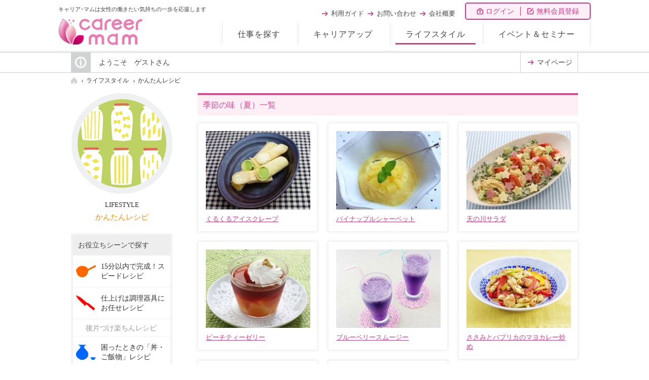

--- FILE ---
content_type: text/html; charset=UTF-8
request_url: https://www.c-mam.co.jp/life/recipe/c/cat135/cat126_4.php
body_size: 21212
content:
<!DOCTYPE html>
<html lang="ja">
<head>
<meta charset="UTF-8">
<meta name="keywords" content="レシピ">
<meta name="description" content="かんたんレシピの季節の味（夏）一覧ページです。(4ページ)">
<meta name="viewport" content="width=device-width">
<meta property="og:title" content="季節の味（夏）一覧 - かんたんレシピ(4ページ)">
<meta property="og:type" content="article">
<meta property="og:url" content="https://www.c-mam.co.jp/life/recipe/c/cat135/cat126.phpcat126_4.php">
<meta property="og:description" content="かんたんレシピの季節の味（夏）一覧ページです。(4ページ)">
<meta property="og:site_name" content="キャリア･マムは女性の働きたい気持ちの一歩を応援します【キャリア・マム】">
<title>季節の味（夏）一覧 - かんたんレシピ(4ページ) | ライフスタイル | 10万人の主婦ネットワークをもつコミュニティ【キャリア・マム】</title>
<link rel="start" href="http://www.c-mam.co.jp/" title="Home">
<link rel="icon" type="image/png" href="/include_2015/images/favicon.png">
<link rel="canonical" href="https://www.c-mam.co.jp/life/recipe/c/cat135/cat126.phpcat126_4.php">
<link rel="alternate" type="application/atom+xml" title="Recent Entries" href="http://www.c-mam.co.jp/news/atom.xml">
<link rel="stylesheet" type="text/css" href="/life/recipe/include/css/style.pc.css" media="print, screen and (min-width: 641px)">
<link rel="stylesheet" type="text/css" href="/life/recipe/include/css/style.sp.css" media="screen and (max-width: 640px)">
<!--[if lt IE 9]>
<link rel="stylesheet" type="text/css" href="/life/recipe/include/css/style.pc.css" media="all">
<![endif]--><script type="text/javascript" src="/include_2015/js/jquery.js"></script>
<script type="text/javascript" src="/include_2015/js/jquery.common.js"></script>
<script type="text/javascript" src="/include_2015/js/jquery.masonry.js"></script>
<script type="text/javascript">
$(window).on("load resize", function(){

	$(".masonry").masonry({ itemSelector: ".find", isAnimated: true, isFitWidth: true });
if ($(window).width() >= 641) {}
});
</script>
</head>
<body>
<style type="text/css">
<!--
/* 全体
--------------------------------------------------------*/

.hlogin.logout li:nth-child(1) {
	border-right: none;
}

.hlogin.logout li:nth-child(1) a {
	background: url(/include_2015/images/h_logout.png) no-repeat 0 3px;
}

@media only screen and (max-width: 768px) {
.hlogin.logout li:nth-child(1) {
	border-right: none;
}

.hlogin.logout li:nth-child(1) a {
	background: url(/include_2015/images/h_logout.png) no-repeat 0 1px;
}
}

/* マイページ
--------------------------------------------------------*/
.hlogin.logout li:nth-child(1) {
	margin-right: 0px;
	padding-right: 0px;
}
//-->
</style>

<div id="container">
<div id="fixed">
		<div id="header">
			<div class="container left">
				<div class="clearfix">
					<div class="f_left">
						<h1>キャリア･マムは女性の働きたい気持ちの一歩を応援します</h1>
						<p><a href="/index.php"><img alt="10万人の主婦ネットワークをもつコミュニティ【キャリア・マム】" src="/include_2015/images/h_logo.png"></a></p>
					</div>
					<span id="hmenu">メニュー</span>
							<ul class="hlogin">
			<li><a href="https://www.c-mam.co.jp/member/login.php">ログイン</a></li>
			<li><a href="https://www.c-mam.co.jp/member/new_form.php">無料会員登録</a></li>
		</ul>				</div>
				<div id="navi">
					<ul class="navi">
						<li><a href="https://www.c-mam.co.jp/member/offer.php">仕事を探す</a></li>
						<li><a href="/career/">キャリアアップ</a></li>
						<li class="this"><a href="/life/">ライフスタイル</a></li>
						<li><a href="/event/">イベント＆セミナー</a></li>
						<!--<li><a href="/guide/company/">採用を検討中の企業様へ</a></li>-->
					</ul>
					<ul class="gnavi">
						<li><a href="/guide/">利用ガイド</a></li>
						<li><a href="https://www.c-mam.co.jp/member/app.php?no=3262" target="_blank">お問い合わせ</a></li>
						<li><a href="http://corp.c-mam.co.jp/" target="_blank">会社概要</a></li>
					</ul>
				</div>
				<div id="sp-global-navi">
					<ul class="sp-global-navi">
						<li  class="top-li"><a href="https://www.c-mam.co.jp/member/offer.php">仕事を探す</a></li>
						<li><a href="/career/">キャリアアップ</a></li>
						<li class="this"><a href="/life/">ライフスタイル</a></li>
						<li><a href="/event/">イベント</a></li>
					</ul>
				</div>
			</div>
		</div>
		<!--/header-->


<div id="huser">
	<div class="container left clearfix">
		<ul class="f_left">
			<li>ようこそ　ゲストさん</li>
		</ul>
		<ul class="f_right">
			<li><a href="https://www.c-mam.co.jp/member/my.php">マイページ</a></li>
		</ul>
	</div></div>
<!--/huser-->
<ol id="bread"><li class="nth1"><a href="/index.php">HOME</a></li><li><a href="/life/">ライフスタイル</a></li><li><a href="https://www.c-mam.co.jp/life/recipe/">かんたんレシピ</a></li></ol>
</div>
</div>
<!--/container--> 
<div id="detail">
<div class="container clearfix">
<div id="contents">
<div class="list">
	<h2 class="archive_title">季節の味（夏）一覧</h2>

	<div class="inner">
	<div class="masonry">
	<div class="clearfix">

	<dl class="find">
		<dt><img alt="くるくるアイスクレープ" src="https://www.c-mam.co.jp/life/recipe/assets_c/2018/04/75c5f44d37daf788e49c108a0d28eacb23b88eb6-thumb-200xauto-4212.jpg"></dt>
		<dd><a href="https://www.c-mam.co.jp/life/recipe/e/000783.php">くるくるアイスクレープ</a></dd>
	</dl>
	<dl class="find">
		<dt><img alt="パイナップルシャーベット" src="https://www.c-mam.co.jp/life/recipe/assets_c/2018/04/aea60e02aa2e7bec3549ff4404028c0061f3e71a-thumb-200xauto-4219.jpg"></dt>
		<dd><a href="https://www.c-mam.co.jp/life/recipe/e/000734.php">パイナップルシャーベット</a></dd>
	</dl>
	<dl class="find">
		<dt><img alt="天の川サラダ" src="https://www.c-mam.co.jp/life/recipe/assets_c/2016/06/20160705-thumb-200xauto-570.jpg"></dt>
		<dd><a href="https://www.c-mam.co.jp/life/recipe/e/000727.php">天の川サラダ</a></dd>
	</dl>
	<dl class="find">
		<dt><img alt="ピーチティーゼリー" src="https://www.c-mam.co.jp/life/recipe/assets_c/2016/06/280628.jpg-thumb-200xauto-569.jpg"></dt>
		<dd><a href="https://www.c-mam.co.jp/life/recipe/e/000723.php">ピーチティーゼリー</a></dd>
	</dl>
	<dl class="find">
		<dt><img alt="ブルーベリースムージー" src="https://www.c-mam.co.jp/life/recipe/assets_c/2015/09/027341-thumb-200xauto-12.jpg"></dt>
		<dd><a href="https://www.c-mam.co.jp/life/recipe/e/000009.php">ブルーベリースムージー</a></dd>
	</dl>
	<dl class="find">
		<dt><img alt="ささみとパプリカのマヨカレー炒め" src="https://www.c-mam.co.jp/life/recipe/assets_c/2015/09/027319-thumb-200xauto-9.jpg"></dt>
		<dd><a href="https://www.c-mam.co.jp/life/recipe/e/000020.php">ささみとパプリカのマヨカレー炒め</a></dd>
	</dl>
	<dl class="find">
		<dt><img alt="夏野菜のオイスター炒め" src="https://www.c-mam.co.jp/life/recipe/assets_c/2015/09/027269-thumb-200xauto-7.jpg"></dt>
		<dd><a href="https://www.c-mam.co.jp/life/recipe/e/000018.php">夏野菜のオイスター炒め</a></dd>
	</dl>
	<dl class="find">
		<dt><img alt="イタリアンそうめん" src="https://www.c-mam.co.jp/life/recipe/assets_c/2015/09/027245-thumb-200xauto-6.jpg"></dt>
		<dd><a href="https://www.c-mam.co.jp/life/recipe/e/000017.php">イタリアンそうめん</a></dd>
	</dl>
	<dl class="find">
		<dt><img alt="マンゴーシャーベット" src="https://www.c-mam.co.jp/life/recipe/assets_c/2015/09/027234-thumb-200xauto-5.jpg"></dt>
		<dd><a href="https://www.c-mam.co.jp/life/recipe/e/000016.php">マンゴーシャーベット</a></dd>
	</dl>
	<dl class="find">
		<dt><img alt="簡単フルーツポンチ" src="https://www.c-mam.co.jp/life/recipe/assets_c/2015/09/027198-thumb-200xauto-15.jpg"></dt>
		<dd><a href="https://www.c-mam.co.jp/life/recipe/e/000014.php">簡単フルーツポンチ</a></dd>
	</dl>
	<dl class="find">
		<dt><img alt="雨の日弁当" src="https://www.c-mam.co.jp/life/recipe/assets_c/2015/09/027186-thumb-200xauto-18.jpg"></dt>
		<dd><a href="https://www.c-mam.co.jp/life/recipe/e/000013.php">雨の日弁当</a></dd>
	</dl>
	<dl class="find">
		<dt><img alt="山かけのっけ丼定食" src="https://www.c-mam.co.jp/life/recipe/assets_c/2015/09/027166-thumb-200xauto-17.jpg"></dt>
		<dd><a href="https://www.c-mam.co.jp/life/recipe/e/000012.php">山かけのっけ丼定食</a></dd>
	</dl>
	<dl class="find">
		<dt><img alt="ホットプレートde串焼き" src="https://www.c-mam.co.jp/life/recipe/assets_c/2015/09/027130-thumb-200xauto-19.jpg"></dt>
		<dd><a href="https://www.c-mam.co.jp/life/recipe/e/000011.php">ホットプレートde串焼き</a></dd>
	</dl>

    </div>
	</div>
    </div>
<div id="pnavi">
<ul>
<li><a href="https://www.c-mam.co.jp/life/recipe/c/cat135/cat126.php">&lt;&lt;</a></li> 
<li><a href="https://www.c-mam.co.jp/life/recipe/c/cat135/cat126.php">1</a></li> 
<li><a href="https://www.c-mam.co.jp/life/recipe/c/cat135/cat126_2.php">2</a></li> 
<li><a href="https://www.c-mam.co.jp/life/recipe/c/cat135/cat126_3.php">3</a></li>
<li><span>4</span></li>
</ul>
</div>

</div>
<!--/list-->

</div>
<!--/contents-->

<div id="sidebar">

<div class="blog_name find">
<img alt="かんたんレシピ" src="/life/recipe/include/images/title.png">
<span>LIFESTYLE</span><p class="life"><a href="https://www.c-mam.co.jp/life/recipe/">かんたんレシピ</a></p>
</div>

<!--

<ul>
	<li>お役立ちシーンで探す
<ul>
	<li><a href="https://www.c-mam.co.jp/life/recipe/c/cat136/cat124.php">15分以内で完成！スピードレシピ</a></li>
	<li><a href="https://www.c-mam.co.jp/life/recipe/c/cat136/cat137.php">仕上げは調理器具にお任せレシピ</a></li>
	<li>後片づけ楽ちんレシピ</li>
	<li><a href="https://www.c-mam.co.jp/life/recipe/c/cat136/cat139.php">困ったときの「丼・ご飯物」レシピ</a></li>
	<li><a href="https://www.c-mam.co.jp/life/recipe/c/cat136/cat140.php">作り置きOKのレシピ</a></li>
	<li><a href="https://www.c-mam.co.jp/life/recipe/c/cat136/cat131.php">イベント＆デザートレシピ</a></li>
	<li><a href="https://www.c-mam.co.jp/life/recipe/c/cat136/cat129.php">おもてなしレシピ</a></li>
	<li><a href="https://www.c-mam.co.jp/life/recipe/c/cat136/cat130.php">お弁当レシピ</a></li>
</ul></li>
	<li><a href="https://www.c-mam.co.jp/life/recipe/c/food.php">食材で探す</a>
<ul>
	<li><a href="https://www.c-mam.co.jp/life/recipe/c/food/cat136.php">お肉</a>
<ul>
	<li><a href="https://www.c-mam.co.jp/life/recipe/c/food/cat136/cat856.php">鴨肉</a></li>
	<li><a href="https://www.c-mam.co.jp/life/recipe/c/food/cat136/cat307.php">ベーコン</a></li>
	<li><a href="https://www.c-mam.co.jp/life/recipe/c/food/cat136/cat283.php">鶏肉</a></li>
	<li><a href="https://www.c-mam.co.jp/life/recipe/c/food/cat136/cat270.php">牛肉</a></li>
	<li><a href="https://www.c-mam.co.jp/life/recipe/c/food/cat136/cat206.php">ひき肉</a></li>
	<li><a href="https://www.c-mam.co.jp/life/recipe/c/food/cat136/cat158.php">豚肉</a></li>
</ul></li>
	<li><a href="https://www.c-mam.co.jp/life/recipe/c/food/cat137.php">魚介</a>
<ul>
	<li><a href="https://www.c-mam.co.jp/life/recipe/c/food/cat137/cat976.php">いわし</a></li>
	<li><a href="https://www.c-mam.co.jp/life/recipe/c/food/cat137/cat800.php">シーフード</a></li>
	<li><a href="https://www.c-mam.co.jp/life/recipe/c/food/cat137/cat729.php">えび</a></li>
	<li><a href="https://www.c-mam.co.jp/life/recipe/c/food/cat137/cat712.php">オイルサーディン</a></li>
	<li><a href="https://www.c-mam.co.jp/life/recipe/c/food/cat137/cat428.php">あさり</a></li>
	<li><a href="https://www.c-mam.co.jp/life/recipe/c/food/cat137/cat405.php">メカジキ</a></li>
	<li><a href="https://www.c-mam.co.jp/life/recipe/c/food/cat137/cat287.php">鮭</a></li>
	<li><a href="https://www.c-mam.co.jp/life/recipe/c/food/cat137/cat570.php">さんま</a></li>
	<li><a href="https://www.c-mam.co.jp/life/recipe/c/food/cat137/cat524.php">サバ</a></li>
</ul></li>
	<li><a href="https://www.c-mam.co.jp/life/recipe/c/food/cat138.php">野菜レシピ</a>
<ul>
	<li><a href="https://www.c-mam.co.jp/life/recipe/c/food/cat138/cat897.php">ニラ</a></li>
	<li><a href="https://www.c-mam.co.jp/life/recipe/c/food/cat138/cat862.php">さやえんどう</a></li>
	<li><a href="https://www.c-mam.co.jp/life/recipe/c/food/cat138/cat860.php">水菜</a></li>
	<li><a href="https://www.c-mam.co.jp/life/recipe/c/food/cat138/cat742.php">トマト</a></li>
	<li><a href="https://www.c-mam.co.jp/life/recipe/c/food/cat138/cat713.php">カリフラワー</a></li>
	<li><a href="https://www.c-mam.co.jp/life/recipe/c/food/cat138/cat710.php">ごぼう</a></li>
	<li><a href="https://www.c-mam.co.jp/life/recipe/c/food/cat138/cat466.php">アボカド</a></li>
	<li><a href="https://www.c-mam.co.jp/life/recipe/c/food/cat138/cat465.php">じゃがいも</a></li>
	<li><a href="https://www.c-mam.co.jp/life/recipe/c/food/cat138/cat421.php">キャベツ</a></li>
	<li><a href="https://www.c-mam.co.jp/life/recipe/c/food/cat138/cat409.php">ねぎ</a></li>
	<li><a href="https://www.c-mam.co.jp/life/recipe/c/food/cat138/cat408.php">にんじん</a></li>
	<li><a href="https://www.c-mam.co.jp/life/recipe/c/food/cat138/cat407.php">大根</a></li>
	<li><a href="https://www.c-mam.co.jp/life/recipe/c/food/cat138/cat279.php">なす</a></li>
	<li>ゴボウ</li>
	<li><a href="https://www.c-mam.co.jp/life/recipe/c/food/cat138/cat707.php">かぼちゃ</a></li>
	<li><a href="https://www.c-mam.co.jp/life/recipe/c/food/cat138/cat565.php">きのこ</a></li>
	<li><a href="https://www.c-mam.co.jp/life/recipe/c/food/cat138/cat522.php">キュウリ</a></li>
	<li><a href="https://www.c-mam.co.jp/life/recipe/c/food/cat138/cat494.php">もやし</a></li>
</ul></li>
	<li><a href="https://www.c-mam.co.jp/life/recipe/c/food/cat139.php">卵＆豆腐＆大豆加工品</a></li>
	<li><a href="https://www.c-mam.co.jp/life/recipe/c/food/cat140.php">ご飯・麺類・粉物・パン</a></li>
</ul></li>
	<li>季節で探す
<ul>
	<li><a href="https://www.c-mam.co.jp/life/recipe/c/cat135/cat125.php">季節の味（春）</a></li>
	<li><a href="https://www.c-mam.co.jp/life/recipe/c/cat135/cat126.php">季節の味（夏）</a></li>
	<li><a href="https://www.c-mam.co.jp/life/recipe/c/cat135/cat134.php">季節の味（秋）</a></li>
	<li><a href="https://www.c-mam.co.jp/life/recipe/c/cat135/cat128.php">季節の味（冬）</a></li>
</ul></li>
	<li><a href="https://www.c-mam.co.jp/life/recipe/c/cat132.php">ローカロリー</a></li>
	<li><a href="https://www.c-mam.co.jp/life/recipe/c/cat133.php">エコレシピ</a></li>
</ul>
-->
<ul>
<li class="label">お役立ちシーンで探す</li>

<li><a href="https://www.c-mam.co.jp/life/recipe/c/cat136/cat124.php" title="">15分以内で完成！スピードレシピ</a></li></li>
<li><a href="https://www.c-mam.co.jp/life/recipe/c/cat136/cat137.php" title="">仕上げは調理器具にお任せレシピ</a></li></li><li class="no_entry">後片づけ楽ちんレシピ</li>
<li><a href="https://www.c-mam.co.jp/life/recipe/c/cat136/cat139.php" title="">困ったときの「丼・ご飯物」レシピ</a></li></li>
<li><a href="https://www.c-mam.co.jp/life/recipe/c/cat136/cat140.php" title="">作り置きOKのレシピ</a></li></li>
<li><a href="https://www.c-mam.co.jp/life/recipe/c/cat136/cat131.php" title="">イベント＆デザートレシピ</a></li></li>
<li><a href="https://www.c-mam.co.jp/life/recipe/c/cat136/cat129.php" title="">おもてなしレシピ</a></li></li>
<li><a href="https://www.c-mam.co.jp/life/recipe/c/cat136/cat130.php" title="">お弁当レシピ</a></li></li>
</ul>

<ul>
<li class="label">季節で探す</li>

<li><a href="https://www.c-mam.co.jp/life/recipe/c/cat135/cat125.php" title="">季節の味（春）</a></li></li>
<li><a href="https://www.c-mam.co.jp/life/recipe/c/cat135/cat126.php" title="">季節の味（夏）</a></li></li>
<li><a href="https://www.c-mam.co.jp/life/recipe/c/cat135/cat134.php" title="">季節の味（秋）</a></li></li>
<li><a href="https://www.c-mam.co.jp/life/recipe/c/cat135/cat128.php" title="">季節の味（冬）</a></li></li>
</ul>

<ul>
<li class="label">食材で探す</li>

<li><a href="https://www.c-mam.co.jp/life/recipe/c/food/cat136.php" title="">お肉</a></li></li>
<li><a href="https://www.c-mam.co.jp/life/recipe/c/food/cat137.php" title="">魚介</a></li></li>
<li><a href="https://www.c-mam.co.jp/life/recipe/c/food/cat138.php" title="">野菜レシピ</a></li></li>
<li><a href="https://www.c-mam.co.jp/life/recipe/c/food/cat139.php" title="">卵＆豆腐＆大豆加工品</a></li></li>
<li><a href="https://www.c-mam.co.jp/life/recipe/c/food/cat140.php" title="">ご飯・麺類・粉物・パン</a></li></li>
</ul>

</div>
<!--/sidebar-->

</div>
</div>
<!--/detail-->

<div id="fnavi">
<div class="container">
	<div class="clearfix left">
		<div class="f_left">
			<h2><a href="/job_search/">しごとを探す</a></h2>
			<ul class="clearfix">
				<li><a href="https://www.c-mam.co.jp/member/offer.php">お仕事情報検索</a></li>
			</ul>
			<h2><a href="/event/">イベント＆セミナー</a></h2>
			<ul class="clearfix">
				<li><a href="/event/">イベント情報</a></li>
				<li><a href="/event/report/">イベントレポート</a></li>
			</ul>
		</div>
		<div class="f_left">
			<h2><a href="/career/">キャリアアップ</a></h2>
			<ul class="clearfix">
				<li><a href="/career/real-intention/">堤香苗のほんねのはなし</a></li>
				<li><a href="/career/maruko/">まるこ日記</a></li>
				<li><a href="/career/zaitaku_abc/">在宅ワークのABC</a></li>
				<li><a href="/career/workmame/">在宅ワークまめ知識</a></li>
				<li><a href="/career/homeworker_day/">在宅ワーカーの１日</a></li>
				<li><a href="/career/beginner_work/">マムのお仕事紹介</a></li>
				<li><a href="/career/bibun/">美文講座</a></li>
				<li><a href="/career/digital/">デジタルまめ知識</a></li>
			</ul>
		</div>
		<div class="f_left">
			<h2><a href="/life/">ライフスタイル</a></h2>
			<ul class="clearfix">
				<li><a href="/life/recipe/">かんたんレシピ</a></li>
				<li><a href="/life/housekeeper/">手抜き家事</a></li>
				<li><a href="/life/influenza/">冬の風邪対策</a></li>
				<li><a href="/life/woman/">女性のからだ特集</a></li>
				<li><a href="/life/q-goto/">教えて！ごとう先生</a></li>
				<li><a href="/life/t-goto/">熱血教育コラム 指南の部屋</a></li>
				<li><a href="/life/loveletter/">届かなかったラヴレター</a></li>
				<!-- <li><a href="/life/syuhuken/">主婦と消費行動研究所</a></li> -->
			</ul>
		</div>
		<div class="f_left">
			<h2><a href="/guide/">利用ガイド</a></h2>
			<ul class="clearfix">
				<li><a href="/guide/terms/">ご利用にあたって</a></li>
				<li><a href="/guide/member/">会員登録</a></li>
				<li><a href="/guide/job_flow/">お仕事応募から採用まで</a></li>
				<li><a href="/guide/scout/">スカウト</a></li>
				<li><a href="/guide/point/">ポイント</a></li>
				<li><a href="/guide/mam_work/">キャリア･マムのお仕事</a></li>
				<li><a href="/guide/support_button/">応援するボタン</a></li>
				<li><a href="/guide/magazine/">メールマガジン</a></li>
				<li><a href="/guide/faq/">よくある質問</a></li>
			</ul>
		</div>
		<div class="last">
			<h2><a href="/news/">ニュース</a></h2>
			<h2><a href="https://www.c-mam.co.jp/member/present.php">会員限定プレゼント</a></h2>
		</div>
	</div>
</div>
</div>
<!--/f_navi-->

<div id="footer">
<div class="container">
	<ul class="f_left">
		<li><a href="http://corp.c-mam.co.jp/" target="_blank">会社概要</a></li>
		<li><a href="/guide/privacy/">プライバシーポリシー</a></li>
		<li><a href="https://www.c-mam.co.jp/member/app.php?no=3262" target="_blank">お問い合わせ</a></li>
	</ul>
	<address>Copyright &copy; CareerMam. All Rights Reserved.</address>
</div>
</div>
<!--/footer-->

<p id="pagetop"><img alt="ページの先頭へ" src="/include_2015/images/f_pagetop.png"></p>


<script type="text/javascript">var gaJsHost = (("https:" == document.location.protocol) ? "https://ssl." : "http://www.");document.write(unescape("%3Cscript src='" + gaJsHost + "google-analytics.com/ga.js' type='text/javascript'%3E%3C/script%3E"));</script>
<script type="text/javascript">try {var pageTracker = _gat._getTracker("UA-2543988-1");pageTracker._setDomainName("none");pageTracker._setAllowLinker("true");pageTracker._trackPageview();} catch(err) {}</script>
<!-- Google tag (gtag.js) -->
<script async src="https://www.googletagmanager.com/gtag/js?id=G-ZWKDDBF639"></script>
<script>
  window.dataLayer = window.dataLayer || [];
  function gtag(){dataLayer.push(arguments);}
  gtag('js', new Date());
  gtag('config', 'G-ZWKDDBF639');
</script>
</body>
</html>

--- FILE ---
content_type: text/css
request_url: https://www.c-mam.co.jp/life/recipe/include/css/style.pc.css
body_size: 7271
content:
@charset "UTF-8";
@import "/include_2015/css/common.pc.css";

/* ---------------------------------------------------------
	CSS Document recipie > detail
--------------------------------------------------------- */

#detail {
	padding:10px 0 30px;
} 

/* ---------------------------------------------------------
	CSS Document recipie > sidebar
--------------------------------------------------------- */

#sidebar {
	float: left;
	width: 200px;
}

#sidebar .blog_name:hover {
	opacity: 0.8;
	filter: Alpha(opacity=80);
}

#sidebar .blog_name img {
	border-radius: 175px;
	border: solid 12px #eef0f1;
}

#sidebar .blog_name a {
	display: block;
	text-align: center;
	text-decoration: none;
	font-weight: 100;
	font-size: 15px;
}

#sidebar .blog_name .career a {
	color: #053565;
}

#sidebar .blog_name .life a {
	color: #f80;
}

#sidebar .blog_name span {
	display: block;
	margin: 10px 0 0;
	font-size: 13px;
	color: #333;
}

#sidebar ul  {
	margin-top: 20px;
	border: solid 4px #f3f3f3;
}

#sidebar ul ul {
	margin-top: 0;
	border: 0;
	border-top: solid 1px #f0f0f0;
}

#sidebar li {
	border-bottom: solid 1px #f0f0f0;
	text-align: left;
	line-height: 1.4;
}

#sidebar li:last-child {
	border-bottom: 0;
}

#sidebar li:nth-child(1) a {
	background: url(../images/category_01.png) no-repeat;
	background-position: 5px;
}

#sidebar li:nth-child(2) a {
	background: url(../images/category_02.png) no-repeat;
	background-position: 5px;
}

#sidebar li:nth-child(3) a {
	background: url(../images/category_03.png) no-repeat;
	background-position: 5px;
}

#sidebar li:nth-child(4) a {
	background: url(../images/category_04.png) no-repeat;
	background-position: 5px;
}

#sidebar li:nth-child(5) a {
	background: url(../images/category_05.png) no-repeat;
	background-position: 5px;
}

#sidebar li:nth-child(6) a {
	background: url(../images/category_06.png) no-repeat;
	background-position: 5px;
}

#sidebar li:nth-child(7) a {
	background: url(../images/category_07.png) no-repeat;
	background-position: 5px;
}

#sidebar li:nth-child(8) a {
	background: url(../images/category_08.png) no-repeat;
	background-position: 5px;
}

#sidebar li:nth-child(9) a {
	background: url(../images/category_09.png) no-repeat;
	background-position: 5px;
}

#sidebar li:nth-child(10) a {
	background: url(../images/category_10.png) no-repeat;
	background-position: 5px;
}

#sidebar li:nth-child(11) a {
	background: url(../images/category_11.png) no-repeat;
	background-position: 5px;
}

#sidebar li a {
	display: block;
	padding: 12px 0 12px 55px;
	text-decoration: none;
	color: #333;
}

#sidebar li li a {
	padding-left: 65px;
	background-size: 9px 8px;
}

#sidebar li a:hover {
	background-color: #feeff7;
}

#sidebar .label {
    background:#eee;
    font-size:14px;padding:10px;
}

#sidebar .no_entry {
	display: block;
	padding: 8px 10px 6px;
	padding-left: 25px;
	background-size: 9px 8px;
	text-decoration: none;
	color: #999;
}

/* ---------------------------------------------------------
	CSS Document recipe > tagcloud
--------------------------------------------------------- */

#t_tagcloud {
	margin-top: 20px;
	padding: 5px 10px 10px;
	border: solid 1px #FAA3CC;
	text-align: left;
	overflow :auto;
}

#t_tagcloud ul {
	margin-top: 5px;
	padding: 10px 5px 0;
	border-top: dotted 1px #EE478C;
	text-align: left;
}

#t_tagcloud li {
	display: inline;
	margin-right: 10px;
	white-space: nowrap;
	list-style: none;
}

/* ---------------------------------------------------------
	CSS Document recipe > entry
--------------------------------------------------------- */

#contents {
	float: right;
	width: 750px;
	text-align: left;
}

.entry_category {
	margin: 10px 0;
	font-size: 13px;
}

.entry_category a{
    color:#999;
}

#contents .archive_title {
	padding:10px;
	border-top: solid 4px #d74e93;
	background: #feeff7;
	font-weight: 100;
	font-size: 16px;
	line-height: 20px;
	color: #d74e93;
	margin:0 0 15px;
}

.entry_right {
	float: right;
	width: 380px;
}

.entry_title {
	padding-left: 7px;
	border-left: solid 3px #d74e93;
	font-weight: 100;
	font-size: 18px;
	color: #d74e93;
}

.entry_excerpt {
	margin-top: 5px;
}

.entry_photo {
	float: left;
	width: 350px;
	overflow: hidden;
}

.entry_photo img {
	max-width: 100%;
	height: auto;
	padding: 1px;
	border: solid 1px #ccc;
}

.entry_photo p {
	margin-bottom: 20px;
}

.entry_dir {
	margin-top: 20px;
}

.entry_dir h3 {
	margin-bottom: 10px;
	padding-left: 30px;
	background: url(../images/title_02.png) no-repeat left;
	font-weight: 100;
	font-size: 18px;
	line-height: 25px;
	color: #d74e93;
}

.entry_dir .dl {
	padding: 0 10px 10px;
	background: #eff0f1;
}

.entry_dir dl {
	padding: 7px 5px 2px;
	border-bottom: dotted 1px #999;
}

.entry_dir dt {
	float: left;
}

.entry_dir dd {
	float: right;
}

.entry_ing {
	margin-top: 20px;
}

.entry_ing h3 {
	margin-bottom: 10px;
	padding-left: 30px;
	background: url(../images/title_03.png) no-repeat left;
	font-weight: 100;
	font-size: 18px;
	line-height: 25px;
	color: #d74e93;
}

.entry_ing .dl {
	padding: 0 10px 10px;
	background: #eff0f1;
}

.entry_ing dl {
	padding: 7px 5px 2px;
	border-bottom: dotted 1px #999;
}

.entry_ing dt {
	float: left;
}

.entry_ing dd {
	float: right;
}

.entry_ing em {
	display: block;
	padding: 7px 5px 2px;
	border-bottom: dotted 1px #999;
	font-weight: bold;
	color: #9c3434;
}

.entry_pre ,
.entry_make {
	margin-top: 20px;
}

.entry_pre h3 ,
.entry_make h3 {
	margin-bottom: 10px;
	padding-left: 30px;
	background: url(../images/title_03.png) no-repeat left;
	font-weight: 100;
	font-size: 18px;
	line-height: 25px;
	color: #d74e93;
}

.entry_make h3 {
	background: url(../images/title_04.png) no-repeat left;
}

.entry_pre ol ,
.entry_make ol {
	padding: 0 10px 10px;
	background: #eff0f1;
}

.entry_pre li ,
.entry_make li {
	padding: 7px 5px 2px;
	padding-left: 18px;
	border-bottom: dotted 1px #999;
	position: relative;
}

.entry_pre li span ,
.entry_make li span {
	color: #d74e93;
	position: absolute;
	top: 6px;
	left: 0;
}

.entry_point {
	margin-top: 20px;
	padding: 20px 20px 20px 150px;
	background: #FFF0D9 url(../images/title_05.png) no-repeat 20px 20px;
}

.entry_point:before {
	content: '';
	display: inline-block;
	vertical-align: middle;
	width: 1px;
	height: 87px;
}

.entry_point p {
	padding-top: 0;
}

.entry_point ol {
	width: 570px;
	display: inline-block;
	vertical-align: middle;
}

.entry_meta {
	margin: 30px 0;
}

.entry_sns {
	margin-top: 10px;
	margin-bottom: 30px;
}


.entry_sns #twitter {
	display:inline-block;
	margin-right: 15px;
	padding-top:4px
}

.entry_sns #facebook {
	display:inline-block;
	vertical-align:top;
}

/* ---------------------------------------------------------
	CSS Document recipe > list
--------------------------------------------------------- */

.list .inner {
	width: 750px;
	width: 880px;
}

.list dl {
	float: left;
	width: 236px;
	margin-right: 21px;
	margin-bottom: 20px;
	padding: 15px;
	border: solid 1px #f3f3f3;
	box-shadow:rgba(163, 163, 163, 0.30) 0px 0px 5px 0px;
	-webkit-box-shadow:rgba(163, 163, 163, 0.30) 0px 0px 5px 0px;
	-moz-box-shadow:rgba(163, 163, 163, 0.30) 0px 0px 5px 0px;
}

.list dl:hover {
	opacity: 0.8;
	filter: Alpha(opacity=80);
}

.list dt {
	margin-bottom: 10px;
}

.list dt img {
	width: 206px;
	height: auto;
}

.list dd {
	font-size: 13px;
	line-height: 1.4;
}

.list dl:hover a {
	color: #e99400;
}

--- FILE ---
content_type: text/css
request_url: https://www.c-mam.co.jp/include_2015/css/common.pc.css
body_size: 11696
content:
@charset "UTF-8";

/* ---------------------------------------------------------
	CSS Document Common
--------------------------------------------------------- */

html, body {
	min-width: 1000px;
	margin: 0;
	padding: 0;
	background: #fff;
	-webkit-text-size-adjust: none;
	-ms-text-size-adjust: none;
	text-align: center;
	font-size: 14px;
	font-family : "HiraKakuPro-W3", "Hiragino Kaku Gothic Pro", "ヒラギノ角ゴ Pro W3", "メイリオ", "Meiryo", "ＭＳ Ｐゴシック", "osaka";
	line-height: 24px;
	color: #424344;
	position: relative;
}

form, h1, h2, h3, h4, h5, h6, div, p, ul, ol, li, dl, dt, dd, a {
	margin: 0;
	padding: 0;
	box-sizing: border-box;
	-webkit-box-sizing: border-box;
	-moz-box-sizing: border-box;
	list-style: none;
}

table {
	border-collapse: collapse;
}

input , textarea , select , option {
	font-family : "HiraKakuPro-W3", "Hiragino Kaku Gothic Pro", "ヒラギノ角ゴ Pro W3", "メイリオ", "Meiryo", "ＭＳ Ｐゴシック", "osaka";
	font-size: 100%;
	color: #000;
}

.left {
	text-align: left;
}

.center {
	text-align: center;
}

.right {
	text-align: right;
}

.f_left {
	float: left;
}

.f_right {
	float: right;
}

.find {
	cursor: pointer;
}

.sp {
	display: none;
}

.clearfix {
	min-height: 1px;
}

.clearfix:after {
	content: "";
	display: block;
	clear: both;
	height: 1px;
	overflow: hidden;
}

address, em {
	font-style: normal;
}

img {
	border: 0;
	vertical-align: top;
}

::-webkit-input-placeholder {
	color: #c8c8c8;
}

::-moz-placeholder {
	color: #999;
}

:-ms-input-placeholder {
	color: #c8c8c8;
}

/* ---------------------------------------------------------
	CSS Document Link
--------------------------------------------------------- */

a {
	outline: none;
	text-decoration: underline;
	color: #d23c89;
}

a:hover {
	color: #e99400;
}

a:hover img {
	opacity: 0.8;
	filter: Alpha(opacity=80);
}

input[type='image']:hover {
	opacity: 0.8;
	filter: Alpha(opacity=80);
}

/* ---------------------------------------------------------
	CSS Document layout
--------------------------------------------------------- */

.container {
	width: 1000px;
	margin: 0 auto;
}

#container {
/*	height: 149px;*/
}

#fixed {
/*	min-width: 1000px;
	width: 100%;
	height: 149px;
	background: #fff;
	position: fixed;
	top: 0;
	left: 0;
	z-index: 9999999999;*/
}

/* ---------------------------------------------------------
	CSS Document Header
--------------------------------------------------------- */

#header {
	border-bottom: solid 3px #f0f1f2;
}

#header img {
	margin: -2px 0 0;
}

#header .container {
	height: 100px;
	position: relative;
	width: 1050px;
}

#header h1 {
	height: 38px;
	overflow: hidden;
	font-weight: normal;
	font-size: 11px;
	line-height: 36px;
}

.hlogin {
	float: right;
	width: 218px;
	height: 34px;
	margin-top: 5px;
	padding: 6px;
	border-radius: 5px;
	-webkit-border-radius: 5px;
	-moz-border-radius: 5px;
	border: solid 2px #d23c89;
	background: #feeff7;
	text-align: center;
}

.hlogin li {
	display: inline-block;
	vertical-align: top;
	height: 18px;
	line-height: 20px;
}

.hlogin li:nth-child(1) {
	margin-right: 9px;
	padding-right: 12px;
	border-right: solid 1px #d23c89;
}

.hlogin li:nth-child(1) a {
	display: block;
	padding-left: 18px;
	background: url(../images/h_login.png) no-repeat 0 3px;
	text-decoration: none;
	color: #d23c89;
}

.hlogin li:nth-child(2) a {
	display: block;
	padding-left: 18px;
	background: url(../images/h_register.png) no-repeat 0 3px;
	text-decoration: none;
	color: #d23c89;
}

.hlogin li a:hover {
	text-decoration: underline;
	color: #d23c89;
}

#hmenu {
	display: none;
}

/* ---------------------------------------------------------
	CSS Document navi
--------------------------------------------------------- */

.navi {
	height: 40px;
	position: absolute;
	top: 47px;
	right: 0;
}

.navi li {
	display: inline-block;
	vertical-align: top;
	height: 40px;
	border-left: dotted 1px #cfd1d3;
	font-size: 16px;
	padding: 0 0 18px;
	line-height: 1;
	letter-spacing:0.05em;
}

.navi li:last-child {
	border-right: dotted 1px #cfd1d3;
}

.navi li a {
	display: inline-block;
	position: relative;
	color: #424344;
 	text-decoration: none;
	margin:0 10px;
	padding: 13px 20px 9px;
    text-align:center
}

.navi li a:before{
	content: "";
	position: absolute;
	left: 0;
	bottom: -3px;
	width: 100%;
	height: 3px;
	background: #d23c89;
	transform: scale(0, 1);
	transition: 0.6s;
}

.navi li a:hover:before {
	transform: scale(1);
}

.navi li.this a {
	/*background: #f0f1f2;*/
	border-bottom:3px solid #d23c89;
	color:#333；
}

/*
.navi li:last-child {

	padding: 6px 0 0 8px;
}

.navi li:last-child a {
	display: block;
	width: 218px;
	height: 29px;
	padding-left: 40px;
	border-radius: 5px;
	-webkit-border-radius: 5px;
	-moz-border-radius: 5px;
	border: solid 1px #cfd1d3;
	background: #f0f1f2 url(../images/h_company.png) no-repeat 22px;
	font-size: 14px;
	line-height: 27px;
}

.navi li:last-child a:hover {
	text-decoration: underline;
	color: #d23c89;
}
*/

.gnavi {
	height: 40px;
	position: absolute;
	top: 15px;
	left: 504px;
}

.gnavi li {
	display: inline-block;
	vertical-align: top;
	margin-right: 3px;
}

.gnavi li a {
	display: block;
	padding-left: 18px;
	background: url(../images/h_gnavi.png) no-repeat left;
	text-decoration: none;
	font-size: 13px;
	line-height: 24px;
	color: #424344;
}

.gnavi li a:hover {
	text-decoration: underline;
	color: #d23c89;
}

/* ---------------------------------------------------------
	CSS Document huser
--------------------------------------------------------- */

#huser {
	height: 41px;
	overflow: hidden;
	border-bottom: solid 1px #cfd1d3;
	border-top: solid 1px #cfd1d3;
}

#huser .container {
	padding-left: 55px;
	border-right: solid 1px #cfd1d3;
	background: url(../images/h_user.png) no-repeat 0 -1px;
	text-align: left;
}

#huser li {
	display: inline-block;
	vertical-align: middle;
	margin-right: 10px;
    padding: 8px 0;
}

#huser .f_left a {
	text-decoration: none;
	color: #2a558a;
}

#huser .f_right li {
	padding-left: 14px;
	border-left: solid 1px #cfd1d3;
}

#huser .f_right a {
	padding-left: 18px;
	background: url(../images/h_gnavi.png) no-repeat left;
	text-decoration: none;
	color: #424344;
}

#huser a:hover {
	text-decoration: underline;
	color: #d23c89;
}

/* ---------------------------------------------------------
	CSS Document bread
--------------------------------------------------------- */

#bread {
	width: 1010px;
	height: 30px;
	margin: 0 auto;
	text-align: left;
	font-size: 12px;
	line-height: 30px;
}

#bread li {
	float: left;
	margin-right: 8px;
}

#bread li:before {
	content: "\203a";
	display: inline-block;
	vertical-align: -1px;
	margin-right: 5px;
	font-size: 14px;
}

#bread li a {
	text-decoration: none;
	color: #333;
}

#bread li a:hover {
	text-decoration: underline;
	color: #d23c89;
}

#bread li.nth1 a {
	display: inline-block;
	vertical-align: top;
	width: 12px;
	background: url(../images/i_bread.png) no-repeat 0 9px;
	background-size: 12px 12px;
	text-indent: -999px;
}

#bread li.nth1:before {
	content: "";
}

#bread li.nth1 a:hover {
	opacity: 0.8;
	filter: Alpha(opacity=80);
}

/* ---------------------------------------------------------
	CSS Document support-block
--------------------------------------------------------- */

.support-block {
	width: 470px;
	margin: 0 auto 30px;
	padding: 15px;
	border-radius: 8px;
	-webkit-border-radius: 8px;
	-moz-border-radius: 8px;
	background: #F0F1F2;
	text-align: center;
}

.support-text {
	margin-bottom: 10px;
}

.support-btn {
	display: inline-block;
	vertical-align: top;
	width: 192px;
	height: 44px;
	padding-left: 20px;
	border: solid 2px #d23c89;
	border-radius: 5px;
	-webkit-border-radius: 5px;
	-moz-border-radius: 5px;
	background: #FEEFF7 url(../images/i_flag.png) no-repeat 48px;
	background-size: auto 22px;
	text-decoration: none;
	font-size: 15px;
	line-height: 41px;
	color: #d23c89;
	cursor: pointer;
}

.support-btn:hover {
	opacity: 0.8;
	filter: Alpha(opacity=80);
}

.support-link {
	margin-top: 10px;
	font-size: 12px;
}

/* ---------------------------------------------------------
	CSS Document pnavi
--------------------------------------------------------- */

#pnavi ul {
	margin: 0 0 2px;
	padding: 10px;
	text-align: center;
	font-size:15px;
}

#pnavi li  { 
    display: inline; 
    margin: 0 2px; 
    padding: 0; 
} 
#pnavi li span, 
#pnavi li a { 
    display: inline-block; 
    margin-bottom: 5px; 
    padding: 5px 10px; 
    background: #fff; 
    border: 1px solid #d74e93; 
    text-decoration: none; 
    vertical-align: middle; 
} 
#pnavi li span { 
    color: #fff; 
    background: #d74e93; 
} 
#pnavi li a { 
    background: #fff; 
    color: #d74e93; 
}

#pnavi li a:hover {
	background: #feeff7;
}


/* ---------------------------------------------------------
	CSS Document footer > fnavi
--------------------------------------------------------- */

#fnavi {
	padding: 20px 0 30px;
	background: #eff0f1;
}

#fnavi h2 {
	margin-bottom: 10px;
	margin-top: 20px;
	font-weight: 100;
	font-size: 14px;
	line-height: 1;
	color: #d43989;
}

#fnavi .h2_last {
	padding-top: 10px;
}

#fnavi h2 a {
	text-decoration: none;
	color: #d43989;
}

#fnavi div.f_left {
	margin-right: 50px;
	font-size: 12.5px;
	color: #ccc;
}

#fnavi div.f_left li {
	line-height:15px;
    padding-bottom:10px;
}

#fnavi div.last {
	float: left;
	font-size: 12.5px;
}

#fnavi ul a {
	text-decoration: none;
	color: #424344;
}

#fnavi ul ul {
	padding-left: 16px;
}
#fnavi ul ul a {
	display: inline-block;
	vertical-align: top;
	padding-left: 0;
	background: none;
}

#fnavi ul a:hover {
	text-decoration: underline;
	color: #d43989;
}

#fnavi .f_tel {
	display:block;
	margin:20px 0;
	padding:15px 20px;
	background:#fff;
	border:#dadbdb 1px solid;
	border-radius:5px;
	color:#333;
	text-align:center;
	line-height:18px;
}

#fnavi .f_tel span {
	font-size:23px;
	line-height:33px;
	color:#d95b9c;
}

/* ---------------------------------------------------------
	CSS Document footer
--------------------------------------------------------- */

#footer {
	height: 38px;
	overflow: hidden;
	background: #969a9e;
	line-height: 39px;
	color: #fff;
}

#footer .f_left li {
	float: left;
	margin-right: 33px;
	font-size: 12px;
}

#footer .f_left li a {
	display: inline-block;
	vertical-align: top;
	padding-left: 18px;
	background: url(../images/f_arrow.png) no-repeat left;
	text-decoration: none;
	color: #fff;
}

#footer .f_left li a:hover {
	text-decoration: underline;
	color: #d43989;
}

#footer address {
	float: right;
	font-size: 11px;
}

/* ---------------------------------------------------------
	CSS Document pagetop
--------------------------------------------------------- */

#pagetop {
	margin-left: -57px;
	position: fixed;
	bottom: -70px;
	left: 50%;
}

#pagetop img {
	cursor: pointer;
	opacity: 0.8;
	filter: Alpha(opacity=80);
}

#pagetop img:hover {
	opacity: 1;
	filter: Alpha(opacity=100);
}


/* ヘッダーに配置した問い合わせ */

/*#header
{
	margin-left: -200px;
}*/

#header .f_tel {
	display: block;
	/*margin: 20px 0;*/
	margin: 1px 8px;
	/*padding: 15px 20px;*/
	padding: 4px 0;
	background: #fff;
	border: #dadbdb 1px solid;
	border-radius: 5px;
	color: #333;
	text-align: center;
	line-height: 16px;
	position: absolute;
	top: 0;
	left: 1050px;
	width: 190px;
	font-size: 12.5px;
	line-height: 18px;
}

#header .f_tel span {
	font-size: 23px;
	line-height: 33px;
	color: #d95b9c;
}

/* ログインに（無料）を記載 */
.hlogin
{
	width: 248px;
}
.gnavi
{
	left: 520px;
}

#sp-global-navi
{
	display: none;
}

@media screen and (max-width: 1000px) {
	#header
	{
		margin-left: 0;
	}
	#header .f_tel {
		display: none;
	}
}

/*!* 全体幅 *!*/
/*body, html*/
/*{*/
	/*min-width: 1280px;*/
/*}*/


--- FILE ---
content_type: text/css
request_url: https://www.c-mam.co.jp/life/recipe/include/css/style.sp.css
body_size: 6707
content:
@charset "UTF-8";
@import "/include_2015/css/common.sp.css";

/* ---------------------------------------------------------
	CSS Document recipie > detail
--------------------------------------------------------- */

#detail {
	padding:10px 10px 30px;
}

/* ---------------------------------------------------------
	CSS Document recipie > sidebar
--------------------------------------------------------- */

#sidebar {
	margin-top: 30px;
}

#sidebar .blog_name img {
	border-radius: 175px;
	border: solid 12px #eef0f1;
}

#sidebar .blog_name a {
	display: block;
	text-decoration: none;
	font-size: 15px;
	color: #da7a09;
}

#sidebar .blog_name span {
	display: block;
	margin: 10px 0 0;
	font-size: 13px;
}

#sidebar ul  {
	margin-top: 20px;
	border: solid 4px #f3f3f3;
}

#sidebar ul ul {
	margin-top: 0;
	border: 0;
	border-top: solid 1px #f0f0f0;
}

#sidebar li {
	border-bottom: solid 1px #f0f0f0;
	text-align: left;
	line-height: 1.4;
}

#sidebar li:last-child {
	border-bottom: 0;
}

#sidebar li:nth-child(1) a {
	background: url(../images/category_01.png) no-repeat;
	background-position: 5px;
}

#sidebar li:nth-child(2) a {
	background: url(../images/category_02.png) no-repeat;
	background-position: 5px;
}

#sidebar li:nth-child(3) a {
	background: url(../images/category_03.png) no-repeat;
	background-position: 5px;
}

#sidebar li:nth-child(4) a {
	background: url(../images/category_04.png) no-repeat;
	background-position: 5px;
}

#sidebar li:nth-child(5) a {
	background: url(../images/category_05.png) no-repeat;
	background-position: 5px;
}

#sidebar li:nth-child(6) a {
	background: url(../images/category_06.png) no-repeat;
	background-position: 5px;
}

#sidebar li:nth-child(7) a {
	background: url(../images/category_07.png) no-repeat;
	background-position: 5px;
}

#sidebar li:nth-child(8) a {
	background: url(../images/category_08.png) no-repeat;
	background-position: 5px;
}

#sidebar li:nth-child(9) a {
	background: url(../images/category_09.png) no-repeat;
	background-position: 5px;
}

#sidebar li:nth-child(10) a {
	background: url(../images/category_10.png) no-repeat;
	background-position: 5px;
}

#sidebar li:nth-child(11) a {
	background: url(../images/category_11.png) no-repeat;
	background-position: 5px;
}

#sidebar li a {
	display: block;
	padding: 12px 0 12px 55px;
	text-decoration: none;
	color: #333;
}

#sidebar li li a {
	padding-left: 65px;
	background-size: 9px 8px;
}

#sidebar li a:hover {
	background-color: #feeff7;
}

#sidebar .label {
    background:#eee;
    font-size:14px;padding:10px;
}

#sidebar .no_entry {
	display: block;
	padding: 8px 10px 6px;
	padding-left: 25px;
	background-size: 9px 8px;
	text-decoration: none;
	color: #999;
}

/* ---------------------------------------------------------
	CSS Document recipe > tagcloud
--------------------------------------------------------- */

#t_tagcloud {
	margin-top: 20px;
	padding: 5px 10px 10px;
	border: solid 1px #FAA3CC;
	text-align: left;
	overflow :auto;
}

#t_tagcloud ul {
	margin-top: 5px;
	padding: 10px 5px 0;
	border-top: dotted 1px #EE478C;
	text-align: left;
}

#t_tagcloud li {
	display: inline;
	margin-right: 10px;
	white-space: nowrap;
	list-style: none;
}

/* ---------------------------------------------------------
	CSS Document recipe > entry
--------------------------------------------------------- */

#contents {
	text-align: left;
}

.entry_category {
	margin: 10px 0;
	font-size: 13px;
}

.entry_category a{
    color:#999;
}

#contents .archive_title {
	padding:10px;
	border-top: solid 4px #d74e93;
	background: #feeff7;
	font-weight: 100;
	font-size: 16px;
	line-height: 20px;
	color: #d74e93;
	margin:0 0 15px;
}

.entry_photo img {
	max-width: 100%;
	height: auto;
	padding: 1px;
	border: solid 1px #ccc;
}

.entry_photo p {
	margin-bottom: 20px;
}

.entry_title {
	padding-left: 7px;
	border-left: solid 3px #d74e93;
	font-weight: 100;
	font-size: 18px;
	color: #d74e93;
}

.entry_excerpt {
	margin-top: 5px;
}

.entry_dir {
	margin-top: 20px;
}

.entry_dir h3 {
	margin-bottom: 10px;
	padding-left: 30px;
	background: url(../images/title_02.png) no-repeat left;
	font-weight: 100;
	font-size: 18px;
	line-height: 25px;
	color: #d74e93;
}

.entry_dir .dl {
	padding: 0 10px 10px;
	background: #eff0f1;
}

.entry_dir dl {
	padding: 7px 5px 2px;
	border-bottom: dotted 1px #999;
}

.entry_dir dt {
	float: left;
}

.entry_dir dd {
	float: right;
}

.entry_ing {
	margin-top: 20px;
}

.entry_ing h3 {
	margin-bottom: 10px;
	padding-left: 30px;
	background: url(../images/title_03.png) no-repeat left;
	font-weight: 100;
	font-size: 18px;
	line-height: 25px;
	color: #d74e93;
}

.entry_ing .dl {
	padding: 0 10px 10px;
	background: #eff0f1;
}

.entry_ing dl {
	padding: 7px 5px 2px;
	border-bottom: dotted 1px #999;
}

.entry_ing dt {
	float: left;
}

.entry_ing dd {
	float: right;
}

.entry_ing em {
	display: block;
	padding: 7px 5px 2px;
	border-bottom: dotted 1px #999;
	font-weight: bold;
	color: #9c3434;
}

.entry_pre ,
.entry_make {
	margin-top: 20px;
}

.entry_pre h3 ,
.entry_make h3 {
	margin-bottom: 10px;
	padding-left: 30px;
	background: url(../images/title_03.png) no-repeat left;
	font-weight: 100;
	font-size: 18px;
	line-height: 25px;
	color: #d74e93;
}

.entry_make h3 {
	background: url(../images/title_04.png) no-repeat left;
}

.entry_pre ol ,
.entry_make ol {
	padding: 0 10px 10px;
	background: #eff0f1;
}

.entry_pre li ,
.entry_make li {
	padding: 7px 5px 2px;
	padding-left: 18px;
	border-bottom: dotted 1px #999;
	position: relative;
}

.entry_pre li span ,
.entry_make li span {
	color: #d74e93;
	position: absolute;
	top: 6px;
	left: 0;
}

.entry_point {
	margin-top: 20px;
	padding: 70px 10px 10px 10px;
	background: #FFF0D9 url(../images/title_05.png) no-repeat center 5px;
	background-size: auto 60px;
}

.entry_point p {
	padding-top: 10px;
}

.entry_meta{
	margin: 15px 0;
}

.entry_sns {
	margin-top: 10px;
	margin-bottom: 30px;
}

.entry_sns #twitter {
	display:inline-block;
	margin-right: 15px;
	padding-top:4px
}

.entry_sns #facebook {
	display:inline-block;
	vertical-align:top;
}

.entry_sns .f_left {
	float: left;
}

/* ---------------------------------------------------------
	CSS Document recipe > list
--------------------------------------------------------- */

.list .inner {
	width: 105%;
}

.list dl {
	float: left;
	width: 46%;
	margin-right: 4%;
	margin-bottom: 10px;
	padding: 5px;
	border: solid 1px #f3f3f3;
	box-shadow:rgba(163, 163, 163, 0.30) 0px 0px 5px 0px;
	-webkit-box-shadow:rgba(163, 163, 163, 0.30) 0px 0px 5px 0px;
	-moz-box-shadow:rgba(163, 163, 163, 0.30) 0px 0px 5px 0px;
}

.list dl:hover {
	opacity: 0.8;
	filter: Alpha(opacity=80);
}

.list dt {
	margin-bottom: 10px;
}

.list dd {
	font-size: 13px;
	line-height: 1.4;
}

.list dl:hover a {
	color: #e99400;
}

--- FILE ---
content_type: text/css
request_url: https://www.c-mam.co.jp/include_2015/css/common.sp.css
body_size: 9700
content:
@charset "UTF-8";

/* ---------------------------------------------------------
	CSS Document Common
--------------------------------------------------------- */

html, body {
	margin: 0;
	padding: 0;
	background: #fff;
	-webkit-text-size-adjust: none;
	-ms-text-size-adjust: none;
	text-align: center;
	font-family: "Arial", "ヒラギノ角ゴ Pro W3", "Hiragino Kaku Gothic Pro", "メイリオ", Meiryo, Osaka, "ＭＳ Ｐゴシック", "MS PGothic", sans-serif;
	font-size: 14px;
	line-height: 1.6;
	color: #424344;
}

form, h1, h2, h3, h4, h5, h6, div, p, span, ul, ol, li, dl, dt, dd, a {
	margin: 0;
	padding: 0;
	box-sizing: border-box;
	-webkit-box-sizing: border-box;
	-moz-box-sizing: border-box;
	list-style: none;
}

table {
	border-collapse: collapse;
}

input , textarea , select , option {
	box-sizing: border-box;
	-webkit-box-sizing: border-box;
	-moz-box-sizing: border-box;
	font-family: "Arial", "ヒラギノ角ゴ Pro W3", "Hiragino Kaku Gothic Pro", "メイリオ", Meiryo, Osaka, "ＭＳ Ｐゴシック", "MS PGothic", sans-serif;
	font-size: 14px;
	line-height: 1.4;
	color: #424344;
}

::-webkit-input-placeholder {
	color: #c8c8c8;
}

.left {
	text-align: left;
}

.center {
	text-align: center;
}

.right {
	text-align: right;
}

.find {
	cursor: pointer;
}

.pc {
	display: none;
}

.clearfix {
	min-height: 1px;
}

.clearfix:after {
	content: "";
	display: block;
	clear: both;
	height: 1px;
	overflow: hidden;
}

address, em {
	font-style: normal;
}

img {
	max-width: 100%;
	height: auto;
	border: 0;
	vertical-align: top;
}

input, select, .middle {
	vertical-align: middle;
}

input[type='checkbox'] {
	vertical-align: top;
}

input[type='radio'] {
	margin: 0 0 2px;
	vertical-align: middle;
}

/* ---------------------------------------------------------
	CSS Document Link
--------------------------------------------------------- */

a {
	outline: none;
	text-decoration: underline;
	color: #d23c89;
}

a:hover {
	text-decoration: underline;
	color: #e99400;
}

a:hover img,
input[type='image']:hover {
	opacity: 0.8;
	filter: alpha(opacity=80);
}

input[type='submit'] {
	cursor: pointer;
}

/* ---------------------------------------------------------
	CSS Document header
--------------------------------------------------------- */

#header {
	background: #fff;
	border-bottom: solid 1px #cfd1d3;
	text-align: left;
	position: relative;
}

#header .container {
	border-bottom: solid 3px #f0f1f2;
}

#header h1 {
	display: none;
}

#header .f_left {
	float: left;
	width: 30%;
	margin: 8px 6px 5px;
}

#header .f_left img {
	width: auto;
	height: 26px;
}

.hlogin {
	float: right;
	height: 30px;
	margin: 5px;
	padding: 6px;
	border-radius: 5px;
	-webkit-border-radius: 5px;
	-moz-border-radius: 5px;
	border: solid 2px #d23c89;
	background: #feeff7;
	text-align: center;
	font-size: 12px;
}

.hlogin li {
	display: inline-block;
	vertical-align: top;
	height: 15apx;
	line-height: 16px;
}

.hlogin li:nth-child(1) {
	margin-right: 5px;
	padding-right: 5px;
	border-right: solid 1px #d23c89;
}

.hlogin li a {
	display: block;
	padding-left: 17px;
	background: url(../images/h_login.png) no-repeat 0 1px;
	text-decoration: none;
	color: #d23c89;
}

.hlogin li:nth-child(2) a {
	background: url(../images/h_register.png) no-repeat 0 1px;
}

.hlogin li a:hover {
	text-decoration: underline;
	color: #424344;
}

.hlogin li:nth-child(3) {
	display: none;
}

/* ---------------------------------------------------------
	CSS Document navi
--------------------------------------------------------- */

#hmenu {
	float: right;
	width: 30px;
	height: 30px;
	margin: 5px 5px 0 1px;
	background: url(../images/h_menu.png) no-repeat left top;
	background-size: auto 30px;
	text-indent: -9999px;
}

#hmenu.active {
	background: url(../images/h_menu.png) no-repeat right top;
	background-size: auto 30px;
}

/* ---------------------------------------------------------
	CSS Document header > navi
--------------------------------------------------------- */

#navi {
	display: none;
	padding: 5px;
	background-color: rgba(255, 255, 255, 0.85);
	text-align: center;
}

#navi li a {
	display: block;
	padding: 0 5px;
	border-top: solid 1px #d23c89;
	text-align: left;
	text-decoration: none;
	line-height: 34px;
	color: #424344;
	position: relative;
}

#navi li a:before {
	content: '';
	width: 6px;
	height: 6px;
	border-top: solid 1px #d23c89;
	border-right: solid 1px #d23c89;
	-webkit-transform: rotate(45deg);
	transform: rotate(45deg);
	position: absolute;
	top: 14px;
	right: 14px;
}

/* ---------------------------------------------------------
	CSS Document huser
--------------------------------------------------------- */

#huser {
	border-top: solid 1px #cfd1d3;
	font-size: 11px;
	line-height: 24px;
}

#huser .container {
	border-right: solid 1px #cfd1d3;
}

#huser .f_left {
	height: 25px;
	padding-right: 10px;
	padding-left: 28px;
	border-bottom: solid 1px #cfd1d3;
	background: url(../images/h_user.png) no-repeat 5px;
	background-size: 18px auto;
	text-align: left;
}

#huser .f_left li:first-child {
	float: left;
}

#huser .f_left a {
	text-decoration: none;
	color: #2a558a;
}

#huser .f_right {
	padding-right: 10px;
	text-align: right;
}

#huser .f_right li {
	display: inline-block;
	vertical-align: top;
	padding-left: 14px;
}

#huser .f_right a {
	padding-left: 18px;
	background: url(../images/h_gnavi.png) no-repeat left;
	text-decoration: none;
	color: #424344;
}

/* ---------------------------------------------------------
	CSS Document bread
--------------------------------------------------------- */

#bread {
	display: none;
}

/* ---------------------------------------------------------
	CSS Document support-block
--------------------------------------------------------- */

.support-block {
	max-width: 470px;
	margin: 0 10% 30px;
	padding: 15px;
	border-radius: 8px;
	-webkit-border-radius: 8px;
	-moz-border-radius: 8px;
	background: #F0F1F2;
	text-align: center;
}

.support-text {
	margin-bottom: 10px;
}

.support-btn {
	display: inline-block;
	vertical-align: top;
	width: 192px;
	height: 44px;
	padding-left: 20px;
	border: solid 2px #d23c89;
	border-radius: 5px;
	-webkit-border-radius: 5px;
	-moz-border-radius: 5px;
	background: #FEEFF7 url(../images/i_flag.png) no-repeat 48px;
	background-size: auto 22px;
	text-decoration: none;
	font-size: 15px;
	line-height: 41px;
	color: #d23c89;
	cursor: pointer;
}

.support-btn:hover {
	opacity: 0.8;
	filter: Alpha(opacity=80);
}

.support-link {
	margin-top: 10px;
	font-size: 12px;
}

/* ---------------------------------------------------------
	CSS Document pnavi
--------------------------------------------------------- */

#pnavi ul {
	margin: 0 0 2px;
	padding: 10px;
	text-align: center;
	font-size:15px;
}

#pnavi li  { 
    display: inline; 
    margin: 0 2px; 
    padding: 0; 
} 
#pnavi li span, 
#pnavi li a { 
    display: inline-block; 
    margin-bottom: 5px; 
    padding: 5px 10px; 
    background: #fff; 
    border: 1px solid #d74e93; 
    text-decoration: none; 
    vertical-align: middle; 
} 
#pnavi li span { 
    color: #fff; 
    background: #d74e93; 
} 
#pnavi li a { 
    background: #fff; 
    color: #d74e93; 
}

#pnavi li a:hover {
	background: #feeff7;
}

/* ---------------------------------------------------------
	CSS Document footer > fnavi
--------------------------------------------------------- */

#fnavi {
	background: #eff0f1;
	text-align: left;
	font-size: 12px;
	line-height: 2;
	color: #ccc;
}

#fnavi h2 {
	padding-left: 5px;
	font-weight: 100;
	font-size: 14px;
	color: #d43989;
}

#fnavi h2 a {
	text-decoration: none;
	color: #d43989;
}

#fnavi ul {
	margin: 0 5px 5px;
	padding: 3px 5px 2px 8px;
	border-radius: 5px;
	-webkit-border-radius: 5px;
	-moz-border-radius: 5px;
	background: #fff;
}

#fnavi li {
	display: inline;
	margin-right: 3px;
}

#fnavi li br {
	display: none;
}

#fnavi li:after {
	content: ' | ';
}

#fnavi li:last-child:after {
	content: '';
}

#fnavi li a {
	padding: 0 5px 0 0;
	text-decoration: none;
	font-size: 11px;
	line-height: 15px;
	color: #424344;
}

#fnavi .f_tel {
	display:block;
	margin:20px 5px;
	padding:15px 20px;
	background:#fff;
	border:#dadbdb 1px solid;
	border-radius:5px;
	color:#333;
	text-align:center;
	line-height:18px;
}

#fnavi .f_tel span {
	font-size:23px;
	line-height:33px;
	color:#d95b9c;
}

/* ---------------------------------------------------------
	CSS Document footer
--------------------------------------------------------- */

#footer {
	padding: 15px 0 50px;
	background: #969a9e;
	color: #fff;
}

#footer .f_left li {
	display: inline-block;
	vertical-align: top;
	margin-right: 2px;
	font-size: 12px;
}

#footer .f_left li:after {
	content: ' | ';
	margin-left: 4px;
}

#footer .f_left li:last-child:after {
	content: '';
	vertical-align: top;
	margin-right: 0;
}

#footer .f_left li a {
	display: inline-block;
	vertical-align: top;
	text-decoration: none;
	color: #fff;
}

#footer address {
	font-size: 11px;
}

/* ---------------------------------------------------------
	CSS Document pagetop
--------------------------------------------------------- */

#pagetop {
	margin-left: -40px;
	position: fixed;
	bottom: -70px;
	left: 50%;
}

#pagetop img {
	width: 80px;
	cursor: pointer;
	opacity: 0.8;
	filter: Alpha(opacity=80);
}

/* スマホ版ではヘッダーのお問い合わせは隠す */
#header .f_tel
{
	display: none;
}

.hlogin_hf
{
	font-size: 10px;
}

#sp-global-navi
{
	width: 100%;
}

.sp-global-navi
{
	text-align:center;
}

.sp-global-navi li
{
	display: inline-block;
	border-left: dotted 1px #cfd1d3;
	font-size: 10px;
	line-height: 30px;
	padding-left: 2px;
}

.sp-global-navi .top-li
{
	border-left: none;
}

.sp-global-navi li a
{
	display: block;
	text-decoration: none;
	color: #424344;
}


--- FILE ---
content_type: text/javascript
request_url: https://www.c-mam.co.jp/include_2015/js/jquery.common.js
body_size: 1843
content:

/* リンク範囲 */
$(window).load(function(){
	$(".find").click(function(){
		window.location=$(this).find("a").attr("href");
		return false;
	});
});

/* スクロール */
$(window).load(function(){
	$('a[href^=#]').click(function() {
		if($(this).hasClass("flex-prev") && $(this).hasClass("flex-next")){
			var speed = 400;
			var href= $(this).attr("href");
			var target = $(href == "#" || href == "" ? 'html' : href);
			var position = target.offset().top;
			$('body,html').animate({scrollTop:position}, speed, 'swing');
			return false;
		}
	});
});

/* ページの先頭へ */
$(window).load(function(){
	$('#pagetop').click(function() {
		$('body,html').animate({scrollTop:0}, '400', 'swing');
		return false;
	});
});
$(window).scroll(function(){
	var now = $(window).scrollTop();
	if(now > 5){
		$('#pagetop').stop().animate({'bottom': '0'}, 200);
	}else {
		$('#pagetop').stop().animate({'bottom': '-70px'}, 200);
	}
});

$(window).load(function(){
	$("#hmenu").click(function(){
		$('#navi').slideToggle();
		$(this).toggleClass('active');
	});
	$(".tab").click(function() {
		var num = $(".tab").index(this);
		$(".tab_box").removeClass('active');
		$(".tab_box").eq(num).addClass('active');
		$(".tab").removeClass('active');
		$(this).addClass('active')
	});
});

$(function(){
	if ($(window).width() > 640) {

		$(window).on('resize', function(){
			if( $("#navi").css("display") == 'none' ){
				$("#navi").css("display", "");
				$("#navi #hmenu").removeClass("active");
			}
		});

		$(window).scroll(function(){
			if ($(window).scrollLeft() > 0) {
				$("#header").css("left", "-" + $(window).scrollLeft() + "px");
			}else {
				$("#header").css("left", "");
			}
	
		});

		if ($(window).scrollLeft() > 0) {
			$("#header").css("left", "-" + $(window).scrollLeft() + "px");
		}

	}
});

/* 応援ボタン */
$(window).load(function(){
	$('.support-block').insertAfter(".entry_meta");
});
